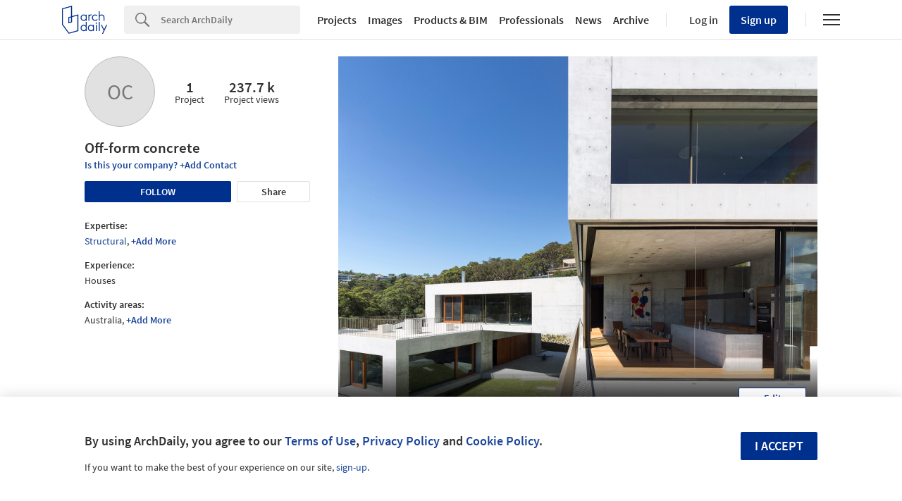

--- FILE ---
content_type: text/javascript;charset=utf-8
request_url: https://p1cluster.cxense.com/p1.js
body_size: 100
content:
cX.library.onP1('26kd5g7leutyc9hzm9l7t1q8h');


--- FILE ---
content_type: text/javascript;charset=utf-8
request_url: https://id.cxense.com/public/user/id?json=%7B%22identities%22%3A%5B%7B%22type%22%3A%22ckp%22%2C%22id%22%3A%22mkpy35d798bnahdq%22%7D%2C%7B%22type%22%3A%22lst%22%2C%22id%22%3A%2226kd5g7leutyc9hzm9l7t1q8h%22%7D%2C%7B%22type%22%3A%22cst%22%2C%22id%22%3A%2226kd5g7leutyc9hzm9l7t1q8h%22%7D%5D%7D&callback=cXJsonpCB1
body_size: 190
content:
/**/
cXJsonpCB1({"httpStatus":200,"response":{"userId":"cx:2ia0ut46mc3ol3n43v9rf0okhl:3bato0nk8uw8h","newUser":true}})